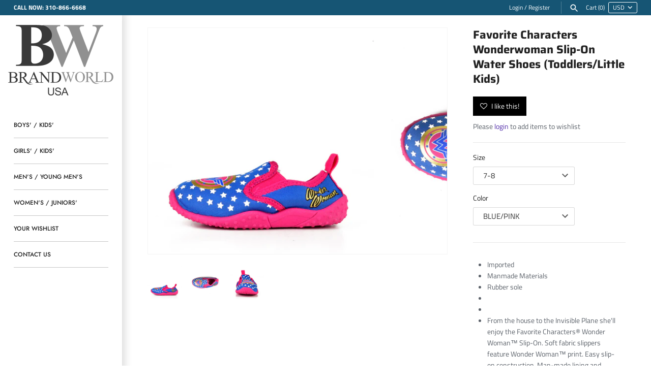

--- FILE ---
content_type: text/html; charset=utf-8
request_url: https://www.cbexclusives.com/products/favorite-characters-wonderwoman-slip-on-water-shoes-toddlers-little-kids
body_size: 18064
content:
<!doctype html>
<html class="no-js" lang="en">
<head>
  <!-- Masonry v3.10.0 -->
  <meta charset="UTF-8">
  <meta http-equiv="X-UA-Compatible" content="IE=edge,chrome=1">
  <meta name="viewport" content="width=device-width, initial-scale=1.0" />
  <meta name="theme-color" content="#ffffff">

  
  <link rel="shortcut icon" href="//www.cbexclusives.com/cdn/shop/files/Website_Logo_Button.png?v=1662158812" type="image/png" />
  

  <title>
    Favorite Characters Wonderwoman Slip-On Water Shoes (Toddlers/Little K &ndash; brandworldusa
  </title>
  
  <meta name="description" content="Imported Manmade Materials Rubber sole From the house to the Invisible Plane she&#39;ll enjoy the Favorite Characters® Wonder Woman™ Slip-On. Soft fabric slippers feature Wonder Woman™ print. Easy slip-on construction. Man-made lining and insole. Flexible, man-made outsole features traction nubs. Imported. Measurements: We" />
  
  <link rel="canonical" href="https://www.brandworldusa.com/products/favorite-characters-wonderwoman-slip-on-water-shoes-toddlers-little-kids" />

      
    <meta property="og:site_name" content="brandworldusa" />
    
        <meta property="og:image" content="http://www.cbexclusives.com/cdn/shop/products/bbc1-wws107-pin-blu-1_1024x1024.jpg?v=1589219631" />
        <meta property="og:description" content="Imported Manmade Materials Rubber sole From the house to the Invisible Plane she&#39;ll enjoy the Favorite Characters® Wonder Woman™ Slip-On...." />
        <meta property="og:title" content="Favorite Characters Wonderwoman Slip-On Water Shoes (Toddlers/Little Kids) - brandworldusa" />
        <meta property="og:type" content="product" />
        <meta property="og:url" content="https://www.brandworldusa.com/products/favorite-characters-wonderwoman-slip-on-water-shoes-toddlers-little-kids" />
    

  <script>window.performance && window.performance.mark && window.performance.mark('shopify.content_for_header.start');</script><meta id="shopify-digital-wallet" name="shopify-digital-wallet" content="/13417087040/digital_wallets/dialog">
<meta name="shopify-checkout-api-token" content="a78b222f0f8cd0fa9ef817856beef72d">
<meta id="in-context-paypal-metadata" data-shop-id="13417087040" data-venmo-supported="true" data-environment="production" data-locale="en_US" data-paypal-v4="true" data-currency="USD">
<link rel="alternate" type="application/json+oembed" href="https://www.brandworldusa.com/products/favorite-characters-wonderwoman-slip-on-water-shoes-toddlers-little-kids.oembed">
<script async="async" src="/checkouts/internal/preloads.js?locale=en-US"></script>
<script id="shopify-features" type="application/json">{"accessToken":"a78b222f0f8cd0fa9ef817856beef72d","betas":["rich-media-storefront-analytics"],"domain":"www.cbexclusives.com","predictiveSearch":true,"shopId":13417087040,"locale":"en"}</script>
<script>var Shopify = Shopify || {};
Shopify.shop = "candbcorp.myshopify.com";
Shopify.locale = "en";
Shopify.currency = {"active":"USD","rate":"1.0"};
Shopify.country = "US";
Shopify.theme = {"name":"Masonry","id":52509704256,"schema_name":"Masonry","schema_version":"3.10.0","theme_store_id":450,"role":"main"};
Shopify.theme.handle = "null";
Shopify.theme.style = {"id":null,"handle":null};
Shopify.cdnHost = "www.cbexclusives.com/cdn";
Shopify.routes = Shopify.routes || {};
Shopify.routes.root = "/";</script>
<script type="module">!function(o){(o.Shopify=o.Shopify||{}).modules=!0}(window);</script>
<script>!function(o){function n(){var o=[];function n(){o.push(Array.prototype.slice.apply(arguments))}return n.q=o,n}var t=o.Shopify=o.Shopify||{};t.loadFeatures=n(),t.autoloadFeatures=n()}(window);</script>
<script id="shop-js-analytics" type="application/json">{"pageType":"product"}</script>
<script defer="defer" async type="module" src="//www.cbexclusives.com/cdn/shopifycloud/shop-js/modules/v2/client.init-shop-cart-sync_BT-GjEfc.en.esm.js"></script>
<script defer="defer" async type="module" src="//www.cbexclusives.com/cdn/shopifycloud/shop-js/modules/v2/chunk.common_D58fp_Oc.esm.js"></script>
<script defer="defer" async type="module" src="//www.cbexclusives.com/cdn/shopifycloud/shop-js/modules/v2/chunk.modal_xMitdFEc.esm.js"></script>
<script type="module">
  await import("//www.cbexclusives.com/cdn/shopifycloud/shop-js/modules/v2/client.init-shop-cart-sync_BT-GjEfc.en.esm.js");
await import("//www.cbexclusives.com/cdn/shopifycloud/shop-js/modules/v2/chunk.common_D58fp_Oc.esm.js");
await import("//www.cbexclusives.com/cdn/shopifycloud/shop-js/modules/v2/chunk.modal_xMitdFEc.esm.js");

  window.Shopify.SignInWithShop?.initShopCartSync?.({"fedCMEnabled":true,"windoidEnabled":true});

</script>
<script id="__st">var __st={"a":13417087040,"offset":-28800,"reqid":"061fbbf9-6490-404a-b9a3-ec97ba1c09de-1769244838","pageurl":"www.cbexclusives.com\/products\/favorite-characters-wonderwoman-slip-on-water-shoes-toddlers-little-kids","u":"f84286989a92","p":"product","rtyp":"product","rid":3706510442560};</script>
<script>window.ShopifyPaypalV4VisibilityTracking = true;</script>
<script id="captcha-bootstrap">!function(){'use strict';const t='contact',e='account',n='new_comment',o=[[t,t],['blogs',n],['comments',n],[t,'customer']],c=[[e,'customer_login'],[e,'guest_login'],[e,'recover_customer_password'],[e,'create_customer']],r=t=>t.map((([t,e])=>`form[action*='/${t}']:not([data-nocaptcha='true']) input[name='form_type'][value='${e}']`)).join(','),a=t=>()=>t?[...document.querySelectorAll(t)].map((t=>t.form)):[];function s(){const t=[...o],e=r(t);return a(e)}const i='password',u='form_key',d=['recaptcha-v3-token','g-recaptcha-response','h-captcha-response',i],f=()=>{try{return window.sessionStorage}catch{return}},m='__shopify_v',_=t=>t.elements[u];function p(t,e,n=!1){try{const o=window.sessionStorage,c=JSON.parse(o.getItem(e)),{data:r}=function(t){const{data:e,action:n}=t;return t[m]||n?{data:e,action:n}:{data:t,action:n}}(c);for(const[e,n]of Object.entries(r))t.elements[e]&&(t.elements[e].value=n);n&&o.removeItem(e)}catch(o){console.error('form repopulation failed',{error:o})}}const l='form_type',E='cptcha';function T(t){t.dataset[E]=!0}const w=window,h=w.document,L='Shopify',v='ce_forms',y='captcha';let A=!1;((t,e)=>{const n=(g='f06e6c50-85a8-45c8-87d0-21a2b65856fe',I='https://cdn.shopify.com/shopifycloud/storefront-forms-hcaptcha/ce_storefront_forms_captcha_hcaptcha.v1.5.2.iife.js',D={infoText:'Protected by hCaptcha',privacyText:'Privacy',termsText:'Terms'},(t,e,n)=>{const o=w[L][v],c=o.bindForm;if(c)return c(t,g,e,D).then(n);var r;o.q.push([[t,g,e,D],n]),r=I,A||(h.body.append(Object.assign(h.createElement('script'),{id:'captcha-provider',async:!0,src:r})),A=!0)});var g,I,D;w[L]=w[L]||{},w[L][v]=w[L][v]||{},w[L][v].q=[],w[L][y]=w[L][y]||{},w[L][y].protect=function(t,e){n(t,void 0,e),T(t)},Object.freeze(w[L][y]),function(t,e,n,w,h,L){const[v,y,A,g]=function(t,e,n){const i=e?o:[],u=t?c:[],d=[...i,...u],f=r(d),m=r(i),_=r(d.filter((([t,e])=>n.includes(e))));return[a(f),a(m),a(_),s()]}(w,h,L),I=t=>{const e=t.target;return e instanceof HTMLFormElement?e:e&&e.form},D=t=>v().includes(t);t.addEventListener('submit',(t=>{const e=I(t);if(!e)return;const n=D(e)&&!e.dataset.hcaptchaBound&&!e.dataset.recaptchaBound,o=_(e),c=g().includes(e)&&(!o||!o.value);(n||c)&&t.preventDefault(),c&&!n&&(function(t){try{if(!f())return;!function(t){const e=f();if(!e)return;const n=_(t);if(!n)return;const o=n.value;o&&e.removeItem(o)}(t);const e=Array.from(Array(32),(()=>Math.random().toString(36)[2])).join('');!function(t,e){_(t)||t.append(Object.assign(document.createElement('input'),{type:'hidden',name:u})),t.elements[u].value=e}(t,e),function(t,e){const n=f();if(!n)return;const o=[...t.querySelectorAll(`input[type='${i}']`)].map((({name:t})=>t)),c=[...d,...o],r={};for(const[a,s]of new FormData(t).entries())c.includes(a)||(r[a]=s);n.setItem(e,JSON.stringify({[m]:1,action:t.action,data:r}))}(t,e)}catch(e){console.error('failed to persist form',e)}}(e),e.submit())}));const S=(t,e)=>{t&&!t.dataset[E]&&(n(t,e.some((e=>e===t))),T(t))};for(const o of['focusin','change'])t.addEventListener(o,(t=>{const e=I(t);D(e)&&S(e,y())}));const B=e.get('form_key'),M=e.get(l),P=B&&M;t.addEventListener('DOMContentLoaded',(()=>{const t=y();if(P)for(const e of t)e.elements[l].value===M&&p(e,B);[...new Set([...A(),...v().filter((t=>'true'===t.dataset.shopifyCaptcha))])].forEach((e=>S(e,t)))}))}(h,new URLSearchParams(w.location.search),n,t,e,['guest_login'])})(!0,!0)}();</script>
<script integrity="sha256-4kQ18oKyAcykRKYeNunJcIwy7WH5gtpwJnB7kiuLZ1E=" data-source-attribution="shopify.loadfeatures" defer="defer" src="//www.cbexclusives.com/cdn/shopifycloud/storefront/assets/storefront/load_feature-a0a9edcb.js" crossorigin="anonymous"></script>
<script data-source-attribution="shopify.dynamic_checkout.dynamic.init">var Shopify=Shopify||{};Shopify.PaymentButton=Shopify.PaymentButton||{isStorefrontPortableWallets:!0,init:function(){window.Shopify.PaymentButton.init=function(){};var t=document.createElement("script");t.src="https://www.cbexclusives.com/cdn/shopifycloud/portable-wallets/latest/portable-wallets.en.js",t.type="module",document.head.appendChild(t)}};
</script>
<script data-source-attribution="shopify.dynamic_checkout.buyer_consent">
  function portableWalletsHideBuyerConsent(e){var t=document.getElementById("shopify-buyer-consent"),n=document.getElementById("shopify-subscription-policy-button");t&&n&&(t.classList.add("hidden"),t.setAttribute("aria-hidden","true"),n.removeEventListener("click",e))}function portableWalletsShowBuyerConsent(e){var t=document.getElementById("shopify-buyer-consent"),n=document.getElementById("shopify-subscription-policy-button");t&&n&&(t.classList.remove("hidden"),t.removeAttribute("aria-hidden"),n.addEventListener("click",e))}window.Shopify?.PaymentButton&&(window.Shopify.PaymentButton.hideBuyerConsent=portableWalletsHideBuyerConsent,window.Shopify.PaymentButton.showBuyerConsent=portableWalletsShowBuyerConsent);
</script>
<script data-source-attribution="shopify.dynamic_checkout.cart.bootstrap">document.addEventListener("DOMContentLoaded",(function(){function t(){return document.querySelector("shopify-accelerated-checkout-cart, shopify-accelerated-checkout")}if(t())Shopify.PaymentButton.init();else{new MutationObserver((function(e,n){t()&&(Shopify.PaymentButton.init(),n.disconnect())})).observe(document.body,{childList:!0,subtree:!0})}}));
</script>
<link id="shopify-accelerated-checkout-styles" rel="stylesheet" media="screen" href="https://www.cbexclusives.com/cdn/shopifycloud/portable-wallets/latest/accelerated-checkout-backwards-compat.css" crossorigin="anonymous">
<style id="shopify-accelerated-checkout-cart">
        #shopify-buyer-consent {
  margin-top: 1em;
  display: inline-block;
  width: 100%;
}

#shopify-buyer-consent.hidden {
  display: none;
}

#shopify-subscription-policy-button {
  background: none;
  border: none;
  padding: 0;
  text-decoration: underline;
  font-size: inherit;
  cursor: pointer;
}

#shopify-subscription-policy-button::before {
  box-shadow: none;
}

      </style>

<script>window.performance && window.performance.mark && window.performance.mark('shopify.content_for_header.end');</script>

  <link href="//www.cbexclusives.com/cdn/shop/t/2/assets/styles.scss.css?v=131180859315049267651762809606" rel="stylesheet" type="text/css" media="all" />

  

  <script src="//www.cbexclusives.com/cdn/shopifycloud/storefront/assets/themes_support/option_selection-b017cd28.js" type="text/javascript"></script>
  <script src="//ajax.googleapis.com/ajax/libs/jquery/1.8/jquery.min.js" type="text/javascript"></script>
  <script>
    document.documentElement.className = ''; //Remove no-js class
    window.theme = window.theme || {};
    theme.jQuery = jQuery;
    theme.money_format = "${{amount}}";
    theme.money_container = 'span.theme-money';
  </script>

<link href="https://monorail-edge.shopifysvc.com" rel="dns-prefetch">
<script>(function(){if ("sendBeacon" in navigator && "performance" in window) {try {var session_token_from_headers = performance.getEntriesByType('navigation')[0].serverTiming.find(x => x.name == '_s').description;} catch {var session_token_from_headers = undefined;}var session_cookie_matches = document.cookie.match(/_shopify_s=([^;]*)/);var session_token_from_cookie = session_cookie_matches && session_cookie_matches.length === 2 ? session_cookie_matches[1] : "";var session_token = session_token_from_headers || session_token_from_cookie || "";function handle_abandonment_event(e) {var entries = performance.getEntries().filter(function(entry) {return /monorail-edge.shopifysvc.com/.test(entry.name);});if (!window.abandonment_tracked && entries.length === 0) {window.abandonment_tracked = true;var currentMs = Date.now();var navigation_start = performance.timing.navigationStart;var payload = {shop_id: 13417087040,url: window.location.href,navigation_start,duration: currentMs - navigation_start,session_token,page_type: "product"};window.navigator.sendBeacon("https://monorail-edge.shopifysvc.com/v1/produce", JSON.stringify({schema_id: "online_store_buyer_site_abandonment/1.1",payload: payload,metadata: {event_created_at_ms: currentMs,event_sent_at_ms: currentMs}}));}}window.addEventListener('pagehide', handle_abandonment_event);}}());</script>
<script id="web-pixels-manager-setup">(function e(e,d,r,n,o){if(void 0===o&&(o={}),!Boolean(null===(a=null===(i=window.Shopify)||void 0===i?void 0:i.analytics)||void 0===a?void 0:a.replayQueue)){var i,a;window.Shopify=window.Shopify||{};var t=window.Shopify;t.analytics=t.analytics||{};var s=t.analytics;s.replayQueue=[],s.publish=function(e,d,r){return s.replayQueue.push([e,d,r]),!0};try{self.performance.mark("wpm:start")}catch(e){}var l=function(){var e={modern:/Edge?\/(1{2}[4-9]|1[2-9]\d|[2-9]\d{2}|\d{4,})\.\d+(\.\d+|)|Firefox\/(1{2}[4-9]|1[2-9]\d|[2-9]\d{2}|\d{4,})\.\d+(\.\d+|)|Chrom(ium|e)\/(9{2}|\d{3,})\.\d+(\.\d+|)|(Maci|X1{2}).+ Version\/(15\.\d+|(1[6-9]|[2-9]\d|\d{3,})\.\d+)([,.]\d+|)( \(\w+\)|)( Mobile\/\w+|) Safari\/|Chrome.+OPR\/(9{2}|\d{3,})\.\d+\.\d+|(CPU[ +]OS|iPhone[ +]OS|CPU[ +]iPhone|CPU IPhone OS|CPU iPad OS)[ +]+(15[._]\d+|(1[6-9]|[2-9]\d|\d{3,})[._]\d+)([._]\d+|)|Android:?[ /-](13[3-9]|1[4-9]\d|[2-9]\d{2}|\d{4,})(\.\d+|)(\.\d+|)|Android.+Firefox\/(13[5-9]|1[4-9]\d|[2-9]\d{2}|\d{4,})\.\d+(\.\d+|)|Android.+Chrom(ium|e)\/(13[3-9]|1[4-9]\d|[2-9]\d{2}|\d{4,})\.\d+(\.\d+|)|SamsungBrowser\/([2-9]\d|\d{3,})\.\d+/,legacy:/Edge?\/(1[6-9]|[2-9]\d|\d{3,})\.\d+(\.\d+|)|Firefox\/(5[4-9]|[6-9]\d|\d{3,})\.\d+(\.\d+|)|Chrom(ium|e)\/(5[1-9]|[6-9]\d|\d{3,})\.\d+(\.\d+|)([\d.]+$|.*Safari\/(?![\d.]+ Edge\/[\d.]+$))|(Maci|X1{2}).+ Version\/(10\.\d+|(1[1-9]|[2-9]\d|\d{3,})\.\d+)([,.]\d+|)( \(\w+\)|)( Mobile\/\w+|) Safari\/|Chrome.+OPR\/(3[89]|[4-9]\d|\d{3,})\.\d+\.\d+|(CPU[ +]OS|iPhone[ +]OS|CPU[ +]iPhone|CPU IPhone OS|CPU iPad OS)[ +]+(10[._]\d+|(1[1-9]|[2-9]\d|\d{3,})[._]\d+)([._]\d+|)|Android:?[ /-](13[3-9]|1[4-9]\d|[2-9]\d{2}|\d{4,})(\.\d+|)(\.\d+|)|Mobile Safari.+OPR\/([89]\d|\d{3,})\.\d+\.\d+|Android.+Firefox\/(13[5-9]|1[4-9]\d|[2-9]\d{2}|\d{4,})\.\d+(\.\d+|)|Android.+Chrom(ium|e)\/(13[3-9]|1[4-9]\d|[2-9]\d{2}|\d{4,})\.\d+(\.\d+|)|Android.+(UC? ?Browser|UCWEB|U3)[ /]?(15\.([5-9]|\d{2,})|(1[6-9]|[2-9]\d|\d{3,})\.\d+)\.\d+|SamsungBrowser\/(5\.\d+|([6-9]|\d{2,})\.\d+)|Android.+MQ{2}Browser\/(14(\.(9|\d{2,})|)|(1[5-9]|[2-9]\d|\d{3,})(\.\d+|))(\.\d+|)|K[Aa][Ii]OS\/(3\.\d+|([4-9]|\d{2,})\.\d+)(\.\d+|)/},d=e.modern,r=e.legacy,n=navigator.userAgent;return n.match(d)?"modern":n.match(r)?"legacy":"unknown"}(),u="modern"===l?"modern":"legacy",c=(null!=n?n:{modern:"",legacy:""})[u],f=function(e){return[e.baseUrl,"/wpm","/b",e.hashVersion,"modern"===e.buildTarget?"m":"l",".js"].join("")}({baseUrl:d,hashVersion:r,buildTarget:u}),m=function(e){var d=e.version,r=e.bundleTarget,n=e.surface,o=e.pageUrl,i=e.monorailEndpoint;return{emit:function(e){var a=e.status,t=e.errorMsg,s=(new Date).getTime(),l=JSON.stringify({metadata:{event_sent_at_ms:s},events:[{schema_id:"web_pixels_manager_load/3.1",payload:{version:d,bundle_target:r,page_url:o,status:a,surface:n,error_msg:t},metadata:{event_created_at_ms:s}}]});if(!i)return console&&console.warn&&console.warn("[Web Pixels Manager] No Monorail endpoint provided, skipping logging."),!1;try{return self.navigator.sendBeacon.bind(self.navigator)(i,l)}catch(e){}var u=new XMLHttpRequest;try{return u.open("POST",i,!0),u.setRequestHeader("Content-Type","text/plain"),u.send(l),!0}catch(e){return console&&console.warn&&console.warn("[Web Pixels Manager] Got an unhandled error while logging to Monorail."),!1}}}}({version:r,bundleTarget:l,surface:e.surface,pageUrl:self.location.href,monorailEndpoint:e.monorailEndpoint});try{o.browserTarget=l,function(e){var d=e.src,r=e.async,n=void 0===r||r,o=e.onload,i=e.onerror,a=e.sri,t=e.scriptDataAttributes,s=void 0===t?{}:t,l=document.createElement("script"),u=document.querySelector("head"),c=document.querySelector("body");if(l.async=n,l.src=d,a&&(l.integrity=a,l.crossOrigin="anonymous"),s)for(var f in s)if(Object.prototype.hasOwnProperty.call(s,f))try{l.dataset[f]=s[f]}catch(e){}if(o&&l.addEventListener("load",o),i&&l.addEventListener("error",i),u)u.appendChild(l);else{if(!c)throw new Error("Did not find a head or body element to append the script");c.appendChild(l)}}({src:f,async:!0,onload:function(){if(!function(){var e,d;return Boolean(null===(d=null===(e=window.Shopify)||void 0===e?void 0:e.analytics)||void 0===d?void 0:d.initialized)}()){var d=window.webPixelsManager.init(e)||void 0;if(d){var r=window.Shopify.analytics;r.replayQueue.forEach((function(e){var r=e[0],n=e[1],o=e[2];d.publishCustomEvent(r,n,o)})),r.replayQueue=[],r.publish=d.publishCustomEvent,r.visitor=d.visitor,r.initialized=!0}}},onerror:function(){return m.emit({status:"failed",errorMsg:"".concat(f," has failed to load")})},sri:function(e){var d=/^sha384-[A-Za-z0-9+/=]+$/;return"string"==typeof e&&d.test(e)}(c)?c:"",scriptDataAttributes:o}),m.emit({status:"loading"})}catch(e){m.emit({status:"failed",errorMsg:(null==e?void 0:e.message)||"Unknown error"})}}})({shopId: 13417087040,storefrontBaseUrl: "https://www.brandworldusa.com",extensionsBaseUrl: "https://extensions.shopifycdn.com/cdn/shopifycloud/web-pixels-manager",monorailEndpoint: "https://monorail-edge.shopifysvc.com/unstable/produce_batch",surface: "storefront-renderer",enabledBetaFlags: ["2dca8a86"],webPixelsConfigList: [{"id":"shopify-app-pixel","configuration":"{}","eventPayloadVersion":"v1","runtimeContext":"STRICT","scriptVersion":"0450","apiClientId":"shopify-pixel","type":"APP","privacyPurposes":["ANALYTICS","MARKETING"]},{"id":"shopify-custom-pixel","eventPayloadVersion":"v1","runtimeContext":"LAX","scriptVersion":"0450","apiClientId":"shopify-pixel","type":"CUSTOM","privacyPurposes":["ANALYTICS","MARKETING"]}],isMerchantRequest: false,initData: {"shop":{"name":"brandworldusa","paymentSettings":{"currencyCode":"USD"},"myshopifyDomain":"candbcorp.myshopify.com","countryCode":"US","storefrontUrl":"https:\/\/www.brandworldusa.com"},"customer":null,"cart":null,"checkout":null,"productVariants":[{"price":{"amount":15.99,"currencyCode":"USD"},"product":{"title":"Favorite Characters Wonderwoman Slip-On Water Shoes (Toddlers\/Little Kids)","vendor":"0","id":"3706510442560","untranslatedTitle":"Favorite Characters Wonderwoman Slip-On Water Shoes (Toddlers\/Little Kids)","url":"\/products\/favorite-characters-wonderwoman-slip-on-water-shoes-toddlers-little-kids","type":"SHOES"},"id":"28642333786176","image":{"src":"\/\/www.cbexclusives.com\/cdn\/shop\/products\/bbc1-wws107-pin-blu-1.jpg?v=1589219631"},"sku":"BBC1-WWS107-BLU-PIN-7-8","title":"7-8 \/ BLUE\/PINK","untranslatedTitle":"7-8 \/ BLUE\/PINK"},{"price":{"amount":15.99,"currencyCode":"USD"},"product":{"title":"Favorite Characters Wonderwoman Slip-On Water Shoes (Toddlers\/Little Kids)","vendor":"0","id":"3706510442560","untranslatedTitle":"Favorite Characters Wonderwoman Slip-On Water Shoes (Toddlers\/Little Kids)","url":"\/products\/favorite-characters-wonderwoman-slip-on-water-shoes-toddlers-little-kids","type":"SHOES"},"id":"28642333818944","image":{"src":"\/\/www.cbexclusives.com\/cdn\/shop\/products\/bbc1-wws107-pin-blu-1.jpg?v=1589219631"},"sku":"BBC1-WWS107-BLU-PIN-9-10","title":"9-10 \/ BLUE\/PINK","untranslatedTitle":"9-10 \/ BLUE\/PINK"},{"price":{"amount":15.99,"currencyCode":"USD"},"product":{"title":"Favorite Characters Wonderwoman Slip-On Water Shoes (Toddlers\/Little Kids)","vendor":"0","id":"3706510442560","untranslatedTitle":"Favorite Characters Wonderwoman Slip-On Water Shoes (Toddlers\/Little Kids)","url":"\/products\/favorite-characters-wonderwoman-slip-on-water-shoes-toddlers-little-kids","type":"SHOES"},"id":"28642333851712","image":{"src":"\/\/www.cbexclusives.com\/cdn\/shop\/products\/bbc1-wws107-pin-blu-1.jpg?v=1589219631"},"sku":"BBC1-WWS107-BLU-PIN-11-12","title":"11-12 \/ BLUE\/PINK","untranslatedTitle":"11-12 \/ BLUE\/PINK"}],"purchasingCompany":null},},"https://www.cbexclusives.com/cdn","fcfee988w5aeb613cpc8e4bc33m6693e112",{"modern":"","legacy":""},{"shopId":"13417087040","storefrontBaseUrl":"https:\/\/www.brandworldusa.com","extensionBaseUrl":"https:\/\/extensions.shopifycdn.com\/cdn\/shopifycloud\/web-pixels-manager","surface":"storefront-renderer","enabledBetaFlags":"[\"2dca8a86\"]","isMerchantRequest":"false","hashVersion":"fcfee988w5aeb613cpc8e4bc33m6693e112","publish":"custom","events":"[[\"page_viewed\",{}],[\"product_viewed\",{\"productVariant\":{\"price\":{\"amount\":15.99,\"currencyCode\":\"USD\"},\"product\":{\"title\":\"Favorite Characters Wonderwoman Slip-On Water Shoes (Toddlers\/Little Kids)\",\"vendor\":\"0\",\"id\":\"3706510442560\",\"untranslatedTitle\":\"Favorite Characters Wonderwoman Slip-On Water Shoes (Toddlers\/Little Kids)\",\"url\":\"\/products\/favorite-characters-wonderwoman-slip-on-water-shoes-toddlers-little-kids\",\"type\":\"SHOES\"},\"id\":\"28642333786176\",\"image\":{\"src\":\"\/\/www.cbexclusives.com\/cdn\/shop\/products\/bbc1-wws107-pin-blu-1.jpg?v=1589219631\"},\"sku\":\"BBC1-WWS107-BLU-PIN-7-8\",\"title\":\"7-8 \/ BLUE\/PINK\",\"untranslatedTitle\":\"7-8 \/ BLUE\/PINK\"}}]]"});</script><script>
  window.ShopifyAnalytics = window.ShopifyAnalytics || {};
  window.ShopifyAnalytics.meta = window.ShopifyAnalytics.meta || {};
  window.ShopifyAnalytics.meta.currency = 'USD';
  var meta = {"product":{"id":3706510442560,"gid":"gid:\/\/shopify\/Product\/3706510442560","vendor":"0","type":"SHOES","handle":"favorite-characters-wonderwoman-slip-on-water-shoes-toddlers-little-kids","variants":[{"id":28642333786176,"price":1599,"name":"Favorite Characters Wonderwoman Slip-On Water Shoes (Toddlers\/Little Kids) - 7-8 \/ BLUE\/PINK","public_title":"7-8 \/ BLUE\/PINK","sku":"BBC1-WWS107-BLU-PIN-7-8"},{"id":28642333818944,"price":1599,"name":"Favorite Characters Wonderwoman Slip-On Water Shoes (Toddlers\/Little Kids) - 9-10 \/ BLUE\/PINK","public_title":"9-10 \/ BLUE\/PINK","sku":"BBC1-WWS107-BLU-PIN-9-10"},{"id":28642333851712,"price":1599,"name":"Favorite Characters Wonderwoman Slip-On Water Shoes (Toddlers\/Little Kids) - 11-12 \/ BLUE\/PINK","public_title":"11-12 \/ BLUE\/PINK","sku":"BBC1-WWS107-BLU-PIN-11-12"}],"remote":false},"page":{"pageType":"product","resourceType":"product","resourceId":3706510442560,"requestId":"061fbbf9-6490-404a-b9a3-ec97ba1c09de-1769244838"}};
  for (var attr in meta) {
    window.ShopifyAnalytics.meta[attr] = meta[attr];
  }
</script>
<script class="analytics">
  (function () {
    var customDocumentWrite = function(content) {
      var jquery = null;

      if (window.jQuery) {
        jquery = window.jQuery;
      } else if (window.Checkout && window.Checkout.$) {
        jquery = window.Checkout.$;
      }

      if (jquery) {
        jquery('body').append(content);
      }
    };

    var hasLoggedConversion = function(token) {
      if (token) {
        return document.cookie.indexOf('loggedConversion=' + token) !== -1;
      }
      return false;
    }

    var setCookieIfConversion = function(token) {
      if (token) {
        var twoMonthsFromNow = new Date(Date.now());
        twoMonthsFromNow.setMonth(twoMonthsFromNow.getMonth() + 2);

        document.cookie = 'loggedConversion=' + token + '; expires=' + twoMonthsFromNow;
      }
    }

    var trekkie = window.ShopifyAnalytics.lib = window.trekkie = window.trekkie || [];
    if (trekkie.integrations) {
      return;
    }
    trekkie.methods = [
      'identify',
      'page',
      'ready',
      'track',
      'trackForm',
      'trackLink'
    ];
    trekkie.factory = function(method) {
      return function() {
        var args = Array.prototype.slice.call(arguments);
        args.unshift(method);
        trekkie.push(args);
        return trekkie;
      };
    };
    for (var i = 0; i < trekkie.methods.length; i++) {
      var key = trekkie.methods[i];
      trekkie[key] = trekkie.factory(key);
    }
    trekkie.load = function(config) {
      trekkie.config = config || {};
      trekkie.config.initialDocumentCookie = document.cookie;
      var first = document.getElementsByTagName('script')[0];
      var script = document.createElement('script');
      script.type = 'text/javascript';
      script.onerror = function(e) {
        var scriptFallback = document.createElement('script');
        scriptFallback.type = 'text/javascript';
        scriptFallback.onerror = function(error) {
                var Monorail = {
      produce: function produce(monorailDomain, schemaId, payload) {
        var currentMs = new Date().getTime();
        var event = {
          schema_id: schemaId,
          payload: payload,
          metadata: {
            event_created_at_ms: currentMs,
            event_sent_at_ms: currentMs
          }
        };
        return Monorail.sendRequest("https://" + monorailDomain + "/v1/produce", JSON.stringify(event));
      },
      sendRequest: function sendRequest(endpointUrl, payload) {
        // Try the sendBeacon API
        if (window && window.navigator && typeof window.navigator.sendBeacon === 'function' && typeof window.Blob === 'function' && !Monorail.isIos12()) {
          var blobData = new window.Blob([payload], {
            type: 'text/plain'
          });

          if (window.navigator.sendBeacon(endpointUrl, blobData)) {
            return true;
          } // sendBeacon was not successful

        } // XHR beacon

        var xhr = new XMLHttpRequest();

        try {
          xhr.open('POST', endpointUrl);
          xhr.setRequestHeader('Content-Type', 'text/plain');
          xhr.send(payload);
        } catch (e) {
          console.log(e);
        }

        return false;
      },
      isIos12: function isIos12() {
        return window.navigator.userAgent.lastIndexOf('iPhone; CPU iPhone OS 12_') !== -1 || window.navigator.userAgent.lastIndexOf('iPad; CPU OS 12_') !== -1;
      }
    };
    Monorail.produce('monorail-edge.shopifysvc.com',
      'trekkie_storefront_load_errors/1.1',
      {shop_id: 13417087040,
      theme_id: 52509704256,
      app_name: "storefront",
      context_url: window.location.href,
      source_url: "//www.cbexclusives.com/cdn/s/trekkie.storefront.8d95595f799fbf7e1d32231b9a28fd43b70c67d3.min.js"});

        };
        scriptFallback.async = true;
        scriptFallback.src = '//www.cbexclusives.com/cdn/s/trekkie.storefront.8d95595f799fbf7e1d32231b9a28fd43b70c67d3.min.js';
        first.parentNode.insertBefore(scriptFallback, first);
      };
      script.async = true;
      script.src = '//www.cbexclusives.com/cdn/s/trekkie.storefront.8d95595f799fbf7e1d32231b9a28fd43b70c67d3.min.js';
      first.parentNode.insertBefore(script, first);
    };
    trekkie.load(
      {"Trekkie":{"appName":"storefront","development":false,"defaultAttributes":{"shopId":13417087040,"isMerchantRequest":null,"themeId":52509704256,"themeCityHash":"10826452881687894718","contentLanguage":"en","currency":"USD","eventMetadataId":"25ca93f5-0fb1-4d00-b398-bec4ac101558"},"isServerSideCookieWritingEnabled":true,"monorailRegion":"shop_domain","enabledBetaFlags":["65f19447"]},"Session Attribution":{},"S2S":{"facebookCapiEnabled":false,"source":"trekkie-storefront-renderer","apiClientId":580111}}
    );

    var loaded = false;
    trekkie.ready(function() {
      if (loaded) return;
      loaded = true;

      window.ShopifyAnalytics.lib = window.trekkie;

      var originalDocumentWrite = document.write;
      document.write = customDocumentWrite;
      try { window.ShopifyAnalytics.merchantGoogleAnalytics.call(this); } catch(error) {};
      document.write = originalDocumentWrite;

      window.ShopifyAnalytics.lib.page(null,{"pageType":"product","resourceType":"product","resourceId":3706510442560,"requestId":"061fbbf9-6490-404a-b9a3-ec97ba1c09de-1769244838","shopifyEmitted":true});

      var match = window.location.pathname.match(/checkouts\/(.+)\/(thank_you|post_purchase)/)
      var token = match? match[1]: undefined;
      if (!hasLoggedConversion(token)) {
        setCookieIfConversion(token);
        window.ShopifyAnalytics.lib.track("Viewed Product",{"currency":"USD","variantId":28642333786176,"productId":3706510442560,"productGid":"gid:\/\/shopify\/Product\/3706510442560","name":"Favorite Characters Wonderwoman Slip-On Water Shoes (Toddlers\/Little Kids) - 7-8 \/ BLUE\/PINK","price":"15.99","sku":"BBC1-WWS107-BLU-PIN-7-8","brand":"0","variant":"7-8 \/ BLUE\/PINK","category":"SHOES","nonInteraction":true,"remote":false},undefined,undefined,{"shopifyEmitted":true});
      window.ShopifyAnalytics.lib.track("monorail:\/\/trekkie_storefront_viewed_product\/1.1",{"currency":"USD","variantId":28642333786176,"productId":3706510442560,"productGid":"gid:\/\/shopify\/Product\/3706510442560","name":"Favorite Characters Wonderwoman Slip-On Water Shoes (Toddlers\/Little Kids) - 7-8 \/ BLUE\/PINK","price":"15.99","sku":"BBC1-WWS107-BLU-PIN-7-8","brand":"0","variant":"7-8 \/ BLUE\/PINK","category":"SHOES","nonInteraction":true,"remote":false,"referer":"https:\/\/www.cbexclusives.com\/products\/favorite-characters-wonderwoman-slip-on-water-shoes-toddlers-little-kids"});
      }
    });


        var eventsListenerScript = document.createElement('script');
        eventsListenerScript.async = true;
        eventsListenerScript.src = "//www.cbexclusives.com/cdn/shopifycloud/storefront/assets/shop_events_listener-3da45d37.js";
        document.getElementsByTagName('head')[0].appendChild(eventsListenerScript);

})();</script>
<script
  defer
  src="https://www.cbexclusives.com/cdn/shopifycloud/perf-kit/shopify-perf-kit-3.0.4.min.js"
  data-application="storefront-renderer"
  data-shop-id="13417087040"
  data-render-region="gcp-us-east1"
  data-page-type="product"
  data-theme-instance-id="52509704256"
  data-theme-name="Masonry"
  data-theme-version="3.10.0"
  data-monorail-region="shop_domain"
  data-resource-timing-sampling-rate="10"
  data-shs="true"
  data-shs-beacon="true"
  data-shs-export-with-fetch="true"
  data-shs-logs-sample-rate="1"
  data-shs-beacon-endpoint="https://www.cbexclusives.com/api/collect"
></script>
</head>

<body class="template-product">

  

  <div class="bodywrap cf">

    <div id="shopify-section-header" class="shopify-section">

<style>
  
  .mainnav .featured-link,
  .mainnav .featured-link:hover,
  .nav-outside-expanded-mode .mainnav .tier2 .featured-link,
  .nav-outside-expanded-mode .mainnav .tier2 .featured-link:hover {
    color: #dd6666;
  }
  

  
</style>
<div data-section-type="header-section">

  <div class="page-header cf page-header--full-width">
    <div class="page-header__inner">
      <a class="nav-toggle" href="#"><svg fill="#000000" height="24" viewBox="0 0 24 24" width="24" xmlns="http://www.w3.org/2000/svg">
    <path d="M0 0h24v24H0z" fill="none"/>
    <path d="M3 18h18v-2H3v2zm0-5h18v-2H3v2zm0-7v2h18V6H3z"/>
</svg></a>

      <div class="shoplogo ">
        <a href="/" title="brandworldusa">
          
          <span class="logoimg"><img src="//www.cbexclusives.com/cdn/shop/files/BRAND_WORLD_LOGOTYPE1_480x.png?v=1762809593" alt="brandworldusa" /></span>
          
        </a>
      </div>

      
      <span class="store-message store-message--upper">
        
        CALL NOW:  310-866-6668
        
      </span>
      

      
      <span class="account-links">
        
        <a href="/account/login" id="customer_login_link">Login</a> /
        <a href="/account/register" id="customer_register_link">Register</a>
        
      </span>
      

      <span class="search-and-cart">
        <a class="search desktop-only" href="/search"><svg fill="#000000" height="24" viewBox="0 0 24 24" width="24" xmlns="http://www.w3.org/2000/svg">
  <title>Search</title>
  <path d="M15.5 14h-.79l-.28-.27C15.41 12.59 16 11.11 16 9.5 16 5.91 13.09 3 9.5 3S3 5.91 3 9.5 5.91 16 9.5 16c1.61 0 3.09-.59 4.23-1.57l.27.28v.79l5 4.99L20.49 19l-4.99-5zm-6 0C7.01 14 5 11.99 5 9.5S7.01 5 9.5 5 14 7.01 14 9.5 11.99 14 9.5 14z"/>
  <path d="M0 0h24v24H0z" fill="none"/>
</svg></a>

        <span class="cartsummary">
          <span class="cartsummary__inner">
            <a href="/cart">
              <span class="title">Cart</span>
              <span class="numitems">(0)</span>
            </a>

            <span class="desktop-only">
              
<select name="currencies" aria-label="Choose a currency">
  
  
  <option value="USD" selected="selected">USD</option>
  
  
  <option value="INR">INR</option>
  
  
  
  <option value="GBP">GBP</option>
  
  
  
  <option value="CAD">CAD</option>
  
  
  
  
  
  <option value="AUD">AUD</option>
  
  
  
  <option value="EUR">EUR</option>
  
  
  
  <option value="JPY">JPY</option>
  
  
</select>


            </span>
          </span>
        </span>
      </span>
    </div>

    <div class="quick-search">
      <div class="row">
        <div class="quick-search__input-row">
          <form class="quick-search__form" name="search" action="/search">
            <button type="submit" class="button plain quick-search__submit"><svg fill="#000000" height="24" viewBox="0 0 24 24" width="24" xmlns="http://www.w3.org/2000/svg">
  <title>Search</title>
  <path d="M15.5 14h-.79l-.28-.27C15.41 12.59 16 11.11 16 9.5 16 5.91 13.09 3 9.5 3S3 5.91 3 9.5 5.91 16 9.5 16c1.61 0 3.09-.59 4.23-1.57l.27.28v.79l5 4.99L20.49 19l-4.99-5zm-6 0C7.01 14 5 11.99 5 9.5S7.01 5 9.5 5 14 7.01 14 9.5 11.99 14 9.5 14z"/>
  <path d="M0 0h24v24H0z" fill="none"/>
</svg></button>
            <input class="quick-search__input" type="text" name="q" placeholder="Start typing..." value="" autocomplete="off" />
            <input type="hidden" name="type" value="product" />
            <a class="quick-search__close" href="#"><svg fill="#000000" height="24" viewBox="0 0 24 24" width="24" xmlns="http://www.w3.org/2000/svg">
  <title>Close</title>
  <path d="M19 6.41L17.59 5 12 10.59 6.41 5 5 6.41 10.59 12 5 17.59 6.41 19 12 13.41 17.59 19 19 17.59 13.41 12z"/>
  <path d="M0 0h24v24H0z" fill="none"/>
</svg></a>
          </form>
        </div>
        <div class="quick-search__results">
          <div class="quick-search__loader"><div class="lds-ellipsis"><div></div><div></div><div></div><div></div></div></div>
          <div class="quick-search__results-items"></div>
        </div>
      </div>
    </div>

    
    <span class="store-message store-message--lower">
      
      CALL NOW:  310-866-6668
      
    </span>
    
  </div>

  <div id="navbar" class="nav-style-in navbar--with-shadow" data-section-type="sidebar-section">
    <div id="navpanel">
      <div class="shoplogo ">
        <a href="/" title="brandworldusa">
          
          <span class="logoimg"><img src="//www.cbexclusives.com/cdn/shop/files/BRAND_WORLD_LOGOTYPE1_480x.png?v=1762809593" alt="brandworldusa" /></span>
          
        </a>
      </div>

      <div class="mobile-only search-box">
        <form name="search" action="/search">
          <input type="hidden" name="type" value="product" />
          <input type="text" name="q" placeholder="Search" value="" />
          <button type="submit" class="plain"><svg fill="#000000" height="24" viewBox="0 0 24 24" width="24" xmlns="http://www.w3.org/2000/svg">
  <title>Search</title>
  <path d="M15.5 14h-.79l-.28-.27C15.41 12.59 16 11.11 16 9.5 16 5.91 13.09 3 9.5 3S3 5.91 3 9.5 5.91 16 9.5 16c1.61 0 3.09-.59 4.23-1.57l.27.28v.79l5 4.99L20.49 19l-4.99-5zm-6 0C7.01 14 5 11.99 5 9.5S7.01 5 9.5 5 14 7.01 14 9.5 11.99 14 9.5 14z"/>
  <path d="M0 0h24v24H0z" fill="none"/>
</svg></button>
        </form>
      </div>

      
      <div class="mainnav mainnav--with-dividers">
        <div class="tier1" role="navigation" aria-label="Navigation">
          <a class="back" href="#" aria-controls="current-submenu" aria-label="Return to previous menu" tabindex="-1"><svg fill="#000000" height="24" viewBox="0 0 24 24" width="24" xmlns="http://www.w3.org/2000/svg">
  <title>Left</title>
  <path d="M15.41 16.09l-4.58-4.59 4.58-4.59L14 5.5l-6 6 6 6z"/><path d="M0-.5h24v24H0z" fill="none"/>
</svg></a>
          <ul>
            
            <li class=""><a class="tier1title" href="/collections/top-picks-for-kids/boys" aria-haspopup="true">Boys' / Kids'</a>

              
              <div class="tier2">
                <div><div class="tier-title">Boys' / Kids'</div></div>
                <ul>
                  
                  <li class=""><a href="/collections/boys-sleepwear"   >Boys' Sleepwear</a>

                    
                  </li>
                  
                  <li class=""><a href="/collections/school/BOYS"   >School Time</a>

                    
                  </li>
                  
                  <li class=""><a href="/collections/footwear/BOYS"   >Footwear</a>

                    
                  </li>
                  
                </ul>
              </div>
              
            </li>
            
            <li class=""><a class="tier1title" href="/collections/top-picks-for-kids/girls" aria-haspopup="true">Girls' / Kids'</a>

              
              <div class="tier2">
                <div><div class="tier-title">Girls' / Kids'</div></div>
                <ul>
                  
                  <li class=""><a href="/collections/girls-sleepwear/GIRLS"   >Girls' Sleepwear</a>

                    
                  </li>
                  
                  <li class=""><a href="/collections/school/GIRLS"   >School Time</a>

                    
                  </li>
                  
                  <li class=""><a href="/collections/footwear/GIRLS"   >Footwear</a>

                    
                  </li>
                  
                </ul>
              </div>
              
            </li>
            
            <li class=""><a class="tier1title" href="/collections/top-picks-for-men" aria-haspopup="true">Men's / Young Men's</a>

              
              <div class="tier2">
                <div><div class="tier-title">Men's / Young Men's</div></div>
                <ul>
                  
                  <li class=""><a href="/collections/mens-tops/MEN"   >Tops</a>

                    
                  </li>
                  
                  <li class=""><a href="/collections/mens-pants/MEN"   >Pants</a>

                    
                  </li>
                  
                  <li class=""><a href="/collections/footwear/MEN"   >Men's Footwear</a>

                    
                  </li>
                  
                  <li class=""><a href="/collections/accessories/MEN"   >Bags & Accessories</a>

                    
                  </li>
                  
                  <li class=""><a href="/collections/sports-fitness/MEN"   >Sports & Fitness</a>

                    
                  </li>
                  
                </ul>
              </div>
              
            </li>
            
            <li class=""><a class="tier1title" href="/collections/top-picks-for-women" aria-haspopup="true">Women's / Juniors'</a>

              
              <div class="tier2">
                <div><div class="tier-title">Women's / Juniors'</div></div>
                <ul>
                  
                  <li class=""><a href="/collections/womens-tops/WOMEN"   >Tops</a>

                    
                  </li>
                  
                  <li class=""><a href="/collections/womens-sleepwear"   >Women's Sleepwear</a>

                    
                  </li>
                  
                  <li class=""><a href="/collections/footwear/WOMEN"   >Women's Footwear</a>

                    
                  </li>
                  
                  <li class=""><a href="/collections/accessories/WOMEN"   >Bags & Accessories</a>

                    
                  </li>
                  
                  <li class=""><a href="/collections/sports-fitness/WOMEN"   >Sports & Fitness</a>

                    
                  </li>
                  
                </ul>
              </div>
              
            </li>
            
            <li class=""><a class="tier1title" href="/pages/wish-list" >Your Wishlist</a>

              
            </li>
            
            <li class=""><a class="tier1title" href="/pages/contact-us" >Contact Us</a>

              
            </li>
            
          </ul>

          

          
          <div class="account-links">
            
            <a href="/account/login" id="customer_login_link">Login</a> /
            <a href="/account/register" id="customer_register_link">Register</a>
            
          </div>
          

          
          <div class="mobile-only currency-switcher">
            
<select name="currencies" aria-label="Choose a currency">
  
  
  <option value="USD" selected="selected">USD</option>
  
  
  <option value="INR">INR</option>
  
  
  
  <option value="GBP">GBP</option>
  
  
  
  <option value="CAD">CAD</option>
  
  
  
  
  
  <option value="AUD">AUD</option>
  
  
  
  <option value="EUR">EUR</option>
  
  
  
  <option value="JPY">JPY</option>
  
  
</select>


          </div>
          
        </div>

      </div>
    </div>
  </div>

  <a class="quick-search-close-mask" href="#"></a>
</div>




</div>

    <div id="content">
      

<div id="shopify-section-product-template" class="shopify-section">
<div itemscope itemtype="http://schema.org/Product" data-section-type="product-template">
  <meta itemprop="url" content="https://www.brandworldusa.com/products/favorite-characters-wonderwoman-slip-on-water-shoes-toddlers-little-kids" />
  <meta itemprop="image" content="http://www.cbexclusives.com/cdn/shop/products/bbc1-wws107-pin-blu-1_grande.jpg?v=1589219631" />

  
  <div id="crumbregion" class="">
    
    <div class="crumbs desktop-only">
      
    </div>
  </div>
  

  <style type="text/css">
  @media (min-width: 768px) {
    
      .product-gallery__image-1 {
          width: calc((100vh - 275px) * 1.0);
      }
    
      .product-gallery__image-2 {
          width: calc((100vh - 275px) * 1.0);
      }
    
      .product-gallery__image-3 {
          width: calc((100vh - 275px) * 1.0);
      }
    
  }
  
    .gallery-thumbs__image-1 .rimage-outer-wrapper {
      width: 68px;
    }
  
    .gallery-thumbs__image-2 .rimage-outer-wrapper {
      width: 68px;
    }
  
    .gallery-thumbs__image-3 .rimage-outer-wrapper {
      width: 68px;
    }
  
  </style>

  <div class="product-container cf">
    <div class="product-gallery ">
      <div class="swiper-container gallery-top">
        <div class="swiper-wrapper">
          
          <div class="swiper-slide" data-featured="true">
            <a class="product-gallery__image product-gallery__image-1" href="//www.cbexclusives.com/cdn/shop/products/bbc1-wws107-pin-blu-1_2048x.jpg?v=1589219631" title="Favorite Characters Wonderwoman Slip-On Water Shoes (Toddlers/Little Kids)" data-full-size-src="//www.cbexclusives.com/cdn/shop/products/bbc1-wws107-pin-blu-1.jpg?v=1589219631">
              <div class="rimage-outer-wrapper" style="max-width: 1080px">
  <div class="rimage-wrapper lazyload--placeholder" style="padding-top:100.0%">
    
    
    <img class="rimage__image lazyload fade-in "
      data-src="//www.cbexclusives.com/cdn/shop/products/bbc1-wws107-pin-blu-1_{width}x.jpg?v=1589219631"
      data-widths="[180, 220, 300, 360, 460, 540, 720, 900, 1080, 1296, 1512, 1728, 2048]"
      data-aspectratio="1.0"
      data-sizes="auto"
      alt="Favorite Characters Wonderwoman Slip-On Water Shoes (Toddlers/Little Kids)"
      >

    <noscript>
      
      <img src="//www.cbexclusives.com/cdn/shop/products/bbc1-wws107-pin-blu-1_1024x1024.jpg?v=1589219631" alt="Favorite Characters Wonderwoman Slip-On Water Shoes (Toddlers/Little Kids)" class="rimage__image">
    </noscript>
  </div>
</div>


            </a>
          </div>
          
          <div class="swiper-slide" >
            <a class="product-gallery__image product-gallery__image-2" href="//www.cbexclusives.com/cdn/shop/products/bbc1-wws107-pin-blu-2_2048x.jpg?v=1589219628" title="Favorite Characters Wonderwoman Slip-On Water Shoes (Toddlers/Little Kids)" data-full-size-src="//www.cbexclusives.com/cdn/shop/products/bbc1-wws107-pin-blu-2.jpg?v=1589219628">
              <div class="rimage-outer-wrapper" style="max-width: 1080px">
  <div class="rimage-wrapper lazyload--placeholder" style="padding-top:100.0%">
    
    
    <img class="rimage__image lazyload fade-in "
      data-src="//www.cbexclusives.com/cdn/shop/products/bbc1-wws107-pin-blu-2_{width}x.jpg?v=1589219628"
      data-widths="[180, 220, 300, 360, 460, 540, 720, 900, 1080, 1296, 1512, 1728, 2048]"
      data-aspectratio="1.0"
      data-sizes="auto"
      alt="Favorite Characters Wonderwoman Slip-On Water Shoes (Toddlers/Little Kids)"
      >

    <noscript>
      
      <img src="//www.cbexclusives.com/cdn/shop/products/bbc1-wws107-pin-blu-2_1024x1024.jpg?v=1589219628" alt="Favorite Characters Wonderwoman Slip-On Water Shoes (Toddlers/Little Kids)" class="rimage__image">
    </noscript>
  </div>
</div>


            </a>
          </div>
          
          <div class="swiper-slide" >
            <a class="product-gallery__image product-gallery__image-3" href="//www.cbexclusives.com/cdn/shop/products/bbc1-wws107-pin-blu-3_2048x.jpg?v=1589219633" title="Favorite Characters Wonderwoman Slip-On Water Shoes (Toddlers/Little Kids)" data-full-size-src="//www.cbexclusives.com/cdn/shop/products/bbc1-wws107-pin-blu-3.jpg?v=1589219633">
              <div class="rimage-outer-wrapper" style="max-width: 1080px">
  <div class="rimage-wrapper lazyload--placeholder" style="padding-top:100.0%">
    
    
    <img class="rimage__image lazyload fade-in "
      data-src="//www.cbexclusives.com/cdn/shop/products/bbc1-wws107-pin-blu-3_{width}x.jpg?v=1589219633"
      data-widths="[180, 220, 300, 360, 460, 540, 720, 900, 1080, 1296, 1512, 1728, 2048]"
      data-aspectratio="1.0"
      data-sizes="auto"
      alt="Favorite Characters Wonderwoman Slip-On Water Shoes (Toddlers/Little Kids)"
      >

    <noscript>
      
      <img src="//www.cbexclusives.com/cdn/shop/products/bbc1-wws107-pin-blu-3_1024x1024.jpg?v=1589219633" alt="Favorite Characters Wonderwoman Slip-On Water Shoes (Toddlers/Little Kids)" class="rimage__image">
    </noscript>
  </div>
</div>


            </a>
          </div>
          
        </div>
        <div class="swiper-button-prev"><svg viewBox="0 0 24 24" height="24" width="24" xmlns="http://www.w3.org/2000/svg">
  <title>Left</title>
  <path d="M14.298 18.187l1.061-1.061-5.127-5.126 5.127-5.126-1.061-1.061-6.187 6.187z"></path>
</svg></div>
        <div class="swiper-button-next"><svg viewBox="0 0 24 24" height="24" width="24" xmlns="http://www.w3.org/2000/svg">
  <title>Right</title>
  <path d="M9.702 18.187l-1.061-1.061 5.127-5.126-5.127-5.126 1.061-1.061 6.187 6.187z"></path>
</svg></div>
      </div>
      <div class="gallery-thumbs">
        
        <a href="#" class="gallery-thumbs__image-1"><div class="rimage-outer-wrapper" style="max-width: 1080px">
  <div class="rimage-wrapper lazyload--placeholder" style="padding-top:100.0%">
    
    
    <img class="rimage__image lazyload fade-in "
      data-src="//www.cbexclusives.com/cdn/shop/products/bbc1-wws107-pin-blu-1_{width}x.jpg?v=1589219631"
      data-widths="[180, 220, 300, 360, 460, 540, 720, 900, 1080, 1296, 1512, 1728, 2048]"
      data-aspectratio="1.0"
      data-sizes="auto"
      alt="Favorite Characters Wonderwoman Slip-On Water Shoes (Toddlers/Little Kids)"
      >

    <noscript>
      
      <img src="//www.cbexclusives.com/cdn/shop/products/bbc1-wws107-pin-blu-1_1024x1024.jpg?v=1589219631" alt="Favorite Characters Wonderwoman Slip-On Water Shoes (Toddlers/Little Kids)" class="rimage__image">
    </noscript>
  </div>
</div>

</a>
        
        <a href="#" class="gallery-thumbs__image-2"><div class="rimage-outer-wrapper" style="max-width: 1080px">
  <div class="rimage-wrapper lazyload--placeholder" style="padding-top:100.0%">
    
    
    <img class="rimage__image lazyload fade-in "
      data-src="//www.cbexclusives.com/cdn/shop/products/bbc1-wws107-pin-blu-2_{width}x.jpg?v=1589219628"
      data-widths="[180, 220, 300, 360, 460, 540, 720, 900, 1080, 1296, 1512, 1728, 2048]"
      data-aspectratio="1.0"
      data-sizes="auto"
      alt="Favorite Characters Wonderwoman Slip-On Water Shoes (Toddlers/Little Kids)"
      >

    <noscript>
      
      <img src="//www.cbexclusives.com/cdn/shop/products/bbc1-wws107-pin-blu-2_1024x1024.jpg?v=1589219628" alt="Favorite Characters Wonderwoman Slip-On Water Shoes (Toddlers/Little Kids)" class="rimage__image">
    </noscript>
  </div>
</div>

</a>
        
        <a href="#" class="gallery-thumbs__image-3"><div class="rimage-outer-wrapper" style="max-width: 1080px">
  <div class="rimage-wrapper lazyload--placeholder" style="padding-top:100.0%">
    
    
    <img class="rimage__image lazyload fade-in "
      data-src="//www.cbexclusives.com/cdn/shop/products/bbc1-wws107-pin-blu-3_{width}x.jpg?v=1589219633"
      data-widths="[180, 220, 300, 360, 460, 540, 720, 900, 1080, 1296, 1512, 1728, 2048]"
      data-aspectratio="1.0"
      data-sizes="auto"
      alt="Favorite Characters Wonderwoman Slip-On Water Shoes (Toddlers/Little Kids)"
      >

    <noscript>
      
      <img src="//www.cbexclusives.com/cdn/shop/products/bbc1-wws107-pin-blu-3_1024x1024.jpg?v=1589219633" alt="Favorite Characters Wonderwoman Slip-On Water Shoes (Toddlers/Little Kids)" class="rimage__image">
    </noscript>
  </div>
</div>

</a>
        
      </div>
    </div><!-- /.product-gallery -->

    <div class="product-info">
        <div class="inner">
            





            <div class="majorinfo ">
              

              <h1 class="product-title" itemprop="name">Favorite Characters Wonderwoman Slip-On Water Shoes (Toddlers/Little Kids)</h1>
			  <div id='ZlistWishlist'></div><script src='https://zooomyapps.com/wishlist/ListWishlistProduct.js' data-product-id='3706510442560' data-shop-id='candbcorp.myshopify.com' data-customer-id=''></script>
              <div class="themed-product-reviews">
                <span class="shopify-product-reviews-badge" data-id="3706510442560"></span>
              </div>
			  
              <!-- 
              <div class="pricearea" itemprop="offers" itemscope itemtype="http://schema.org/Offer">
                <meta itemprop="price" content="15.99" />
                <meta itemprop="priceCurrency" content="USD" />
                
                <link itemprop="availability" href="http://schema.org/InStock" />
                

                
                <span class="price theme-money">$15.99</span>
              </div>
			  -->
              <div class="product-classification">
                

                
              </div>
            </div>

            

            

            <form method="post" action="/cart/add" id="product_form_3706510442560" accept-charset="UTF-8" class="product-form" enctype="multipart/form-data" data-product-id="3706510442560" data-ajax="true" data-enable-history-state="true"><input type="hidden" name="form_type" value="product" /><input type="hidden" name="utf8" value="✓" />
              <div class="productoptions section">
                
                <div class="inputrow">

                  <div class="option-selectors">
                    
                      <div class="selector-wrapper cf">
                        <label  for="option-size">
                          Size
                        </label>
                        <select id="option-size">
                          
                          <option value="7-8" selected>
                            7-8
                          </option>
                          
                          <option value="9-10" >
                            9-10
                          </option>
                          
                          <option value="11-12" >
                            11-12
                          </option>
                          
                        </select>
                      </div>

                      
                    
                      <div class="selector-wrapper cf">
                        <label  for="option-color">
                          Color
                        </label>
                        <select id="option-color">
                          
                          <option value="BLUE/PINK" selected>
                            BLUE/PINK
                          </option>
                          
                        </select>
                      </div>

                      
                    
                  </div>

                  <select name="id" class="original-selector">
                    
                    <option value="28642333786176"  selected="selected" data-stock="">7-8 / BLUE/PINK</option>
                    
                    <option value="28642333818944"  data-stock="">9-10 / BLUE/PINK</option>
                    
                    <option value="28642333851712"  data-stock="">11-12 / BLUE/PINK</option>
                    
                  </select>

                </div>

                
				
                <!--
                <div class="">
                  
                    <label for="quantity">Quantity</label>
                    <div class="quantadd">
                      <input class="quantity" type="text" name="quantity" value="1" size="2" />
                      <button type="submit" name="add" class="add-to-cart button">Add to cart</button>
                    </div>
                  
				-->
                </div>
              </div><!-- /.options -->

              
              <div class="backorder hidden">
                <p><span class="selected-variant"></span> is backordered. We will ship it separately in 10 to 15 days.</p>
              </div>
              
            <input type="hidden" name="product-id" value="3706510442560" /><input type="hidden" name="section-id" value="product-template" /></form>

          

          

            
                
                
                    <div class="description section" itemprop="description">
                    <ul>
<li>Imported</li>
<li>Manmade Materials</li>
<li>Rubber sole</li>
<li>
</li>
<li>
</li>
<li>From the house to the Invisible Plane she'll enjoy the Favorite Characters® Wonder Woman™ Slip-On. Soft fabric slippers feature Wonder Woman™ print. Easy slip-on construction. Man-made lining and insole. Flexible, man-made outsole features traction nubs. Imported. Measurements: Weight: 4 oz Product measurements were taken using size MD (9-10 Toddler), width M. Please note that measurements may vary by size. Weight of footwear is based on a single item, not a pair.</li>
</ul>
                    </div>
                
            

          
          
          
          
          

            
			
      		<!--
            <div class="social sharing">
    <span class="label">Share:</span>

  

  
  
  <ul>

    <li class="facebook"><a title="Share on Facebook" target="_blank" href="https://www.facebook.com/sharer/sharer.php?u=https://www.brandworldusa.com/products/favorite-characters-wonderwoman-slip-on-water-shoes-toddlers-little-kids"><svg width="48px" height="48px" viewBox="0 0 48 48" version="1.1" xmlns="http://www.w3.org/2000/svg" xmlns:xlink="http://www.w3.org/1999/xlink">
    <title>Facebook</title>
    <defs></defs>
    <g id="Icons" stroke="none" stroke-width="1" fill="none" fill-rule="evenodd">
        <g id="Black" transform="translate(-325.000000, -295.000000)" fill="#000000">
            <path d="M350.638355,343 L327.649232,343 C326.185673,343 325,341.813592 325,340.350603 L325,297.649211 C325,296.18585 326.185859,295 327.649232,295 L370.350955,295 C371.813955,295 373,296.18585 373,297.649211 L373,340.350603 C373,341.813778 371.813769,343 370.350955,343 L358.119305,343 L358.119305,324.411755 L364.358521,324.411755 L365.292755,317.167586 L358.119305,317.167586 L358.119305,312.542641 C358.119305,310.445287 358.701712,309.01601 361.70929,309.01601 L365.545311,309.014333 L365.545311,302.535091 C364.881886,302.446808 362.604784,302.24957 359.955552,302.24957 C354.424834,302.24957 350.638355,305.625526 350.638355,311.825209 L350.638355,317.167586 L344.383122,317.167586 L344.383122,324.411755 L350.638355,324.411755 L350.638355,343 L350.638355,343 Z" id="Facebook"></path>
        </g>
        <g id="Credit" transform="translate(-1417.000000, -472.000000)"></g>
    </g>
</svg></a></li>

    <li class="twitter"><a title="Share on Twitter" target="_blank" href="https://twitter.com/intent/tweet?text=Check%20out%20Favorite%20Characters%20Wonderwoman%20Slip-On%20Water%20Shoes%20(Toddlers/Little%20Kids): https://www.brandworldusa.com/products/favorite-characters-wonderwoman-slip-on-water-shoes-toddlers-little-kids"><svg width="48px" height="40px" viewBox="0 0 48 40" version="1.1" xmlns="http://www.w3.org/2000/svg" xmlns:xlink="http://www.w3.org/1999/xlink">
    <title>Twitter</title>
    <defs></defs>
    <g id="Icons" stroke="none" stroke-width="1" fill="none" fill-rule="evenodd">
        <g id="Black" transform="translate(-240.000000, -299.000000)" fill="#000000">
            <path d="M288,303.735283 C286.236309,304.538462 284.337383,305.081618 282.345483,305.324305 C284.379644,304.076201 285.940482,302.097147 286.675823,299.739617 C284.771263,300.895269 282.666667,301.736006 280.418384,302.18671 C278.626519,300.224991 276.065504,299 273.231203,299 C267.796443,299 263.387216,303.521488 263.387216,309.097508 C263.387216,309.88913 263.471738,310.657638 263.640782,311.397255 C255.456242,310.975442 248.201444,306.959552 243.341433,300.843265 C242.493397,302.339834 242.008804,304.076201 242.008804,305.925244 C242.008804,309.426869 243.747139,312.518238 246.389857,314.329722 C244.778306,314.280607 243.256911,313.821235 241.9271,313.070061 L241.9271,313.194294 C241.9271,318.08848 245.322064,322.17082 249.8299,323.095341 C249.004402,323.33225 248.133826,323.450704 247.235077,323.450704 C246.601162,323.450704 245.981335,323.390033 245.381229,323.271578 C246.634971,327.28169 250.269414,330.2026 254.580032,330.280607 C251.210424,332.99061 246.961789,334.605634 242.349709,334.605634 C241.555203,334.605634 240.769149,334.559408 240,334.466956 C244.358514,337.327194 249.53689,339 255.095615,339 C273.211481,339 283.114633,323.615385 283.114633,310.270495 C283.114633,309.831347 283.106181,309.392199 283.089276,308.961719 C285.013559,307.537378 286.684275,305.760563 288,303.735283" id="Twitter"></path>
        </g>
        <g id="Credit" transform="translate(-1332.000000, -476.000000)"></g>
    </g>
</svg></a></li>

    
    <li class="pinterest"><a title="Pin the main image" target="_blank" href="//pinterest.com/pin/create/button/?url=https://www.brandworldusa.com/products/favorite-characters-wonderwoman-slip-on-water-shoes-toddlers-little-kids&amp;media=http://www.cbexclusives.com/cdn/shop/products/bbc1-wws107-pin-blu-1.jpg?v=1589219631&amp;description=Favorite%20Characters%20Wonderwoman%20Slip-On%20Water%20Shoes%20(Toddlers/Little%20Kids)"><svg width="48px" height="48px" viewBox="0 0 48 48" version="1.1" xmlns="http://www.w3.org/2000/svg" xmlns:xlink="http://www.w3.org/1999/xlink">
    <title>Pinterest</title>
    <defs></defs>
    <g id="Icons" stroke="none" stroke-width="1" fill="none" fill-rule="evenodd">
        <g id="Black" transform="translate(-407.000000, -295.000000)" fill="#000000">
            <path d="M431.001411,295 C417.747575,295 407,305.744752 407,319.001411 C407,328.826072 412.910037,337.270594 421.368672,340.982007 C421.300935,339.308344 421.357382,337.293173 421.78356,335.469924 C422.246428,333.522491 424.871229,322.393897 424.871229,322.393897 C424.871229,322.393897 424.106368,320.861351 424.106368,318.59499 C424.106368,315.038808 426.169518,312.38296 428.73505,312.38296 C430.91674,312.38296 431.972306,314.022755 431.972306,315.987123 C431.972306,318.180102 430.572411,321.462515 429.852708,324.502205 C429.251543,327.050803 431.128418,329.125243 433.640325,329.125243 C438.187158,329.125243 441.249427,323.285765 441.249427,316.36532 C441.249427,311.10725 437.707356,307.170048 431.263891,307.170048 C423.985006,307.170048 419.449462,312.59746 419.449462,318.659905 C419.449462,320.754101 420.064738,322.227377 421.029988,323.367613 C421.475922,323.895396 421.535191,324.104251 421.374316,324.708238 C421.261422,325.145705 420.996119,326.21256 420.886047,326.633092 C420.725172,327.239901 420.23408,327.460046 419.686541,327.234256 C416.330746,325.865408 414.769977,322.193509 414.769977,318.064385 C414.769977,311.248368 420.519139,303.069148 431.921503,303.069148 C441.085729,303.069148 447.117128,309.704533 447.117128,316.819721 C447.117128,326.235138 441.884459,333.268478 434.165285,333.268478 C431.577174,333.268478 429.138649,331.868584 428.303228,330.279591 C428.303228,330.279591 426.908979,335.808608 426.615452,336.875463 C426.107426,338.724114 425.111131,340.575587 424.199506,342.014994 C426.358617,342.652849 428.63909,343 431.001411,343 C444.255248,343 455,332.255248 455,319.001411 C455,305.744752 444.255248,295 431.001411,295" id="Pinterest"></path>
        </g>
        <g id="Credit" transform="translate(-1499.000000, -472.000000)"></g>
    </g>
</svg></a></li>
    

    <li class="email"><a title="Share using email" href="mailto:?subject=Check%20out%20Favorite%20Characters%20Wonderwoman%20Slip-On%20Water%20Shoes%20(Toddlers/Little%20Kids)&amp;body=Check%20out%20Favorite%20Characters%20Wonderwoman%20Slip-On%20Water%20Shoes%20(Toddlers/Little%20Kids):%0D%0A%0D%0Ahttps://www.brandworldusa.com/products/favorite-characters-wonderwoman-slip-on-water-shoes-toddlers-little-kids"><svg fill="#000000" height="24" viewBox="0 0 24 24" width="24" xmlns="http://www.w3.org/2000/svg">
  <title>Email</title>
  <path d="M20 4H4c-1.1 0-1.99.9-1.99 2L2 18c0 1.1.9 2 2 2h16c1.1 0 2-.9 2-2V6c0-1.1-.9-2-2-2zm0 4l-8 5-8-5V6l8 5 8-5v2z"/>
  <path d="M0 0h24v24H0z" fill="none"/>
</svg></a></li>

  </ul>
</div>
			-->


          
        </div>
    </div><!-- /#product-info -->
  </div><!-- /.product-container -->

  

    

    <div class="themed-product-reviews-manager reading-container">
      <div id="shopify-product-reviews" data-id="3706510442560"></div>
    </div>

    
    <div class="related-products">
  <h2 class="h1 spacey-row">You might also like</h2><div class="blocklayout">
















<div class="block product size-medium fixed-ratio">
  <div class="main">
    <a class="img-link" href="/collections/top-picks-for-kids/products/disney-minnie-mouse-bow-tiful-backpack-detachable-lunch-bag-set" title="DISNEY MINNIE MOUSE &quot;BOW-TIFUL&quot; BACKPACK &amp; DETACHABLE LUNCH BAG SET">
      
      
        
        <div class="rimage-outer-wrapper lazyload fade-in rimage-bg-fit"
            data-bgset="//www.cbexclusives.com/cdn/shop/products/597_180x.jpg?v=1591654401 180w 223h,
    //www.cbexclusives.com/cdn/shop/products/597_360x.jpg?v=1591654401 360w 447h,
    //www.cbexclusives.com/cdn/shop/products/597_540x.jpg?v=1591654401 540w 670h,
    //www.cbexclusives.com/cdn/shop/products/597_720x.jpg?v=1591654401 720w 894h,
    //www.cbexclusives.com/cdn/shop/products/597_900x.jpg?v=1591654401 900w 1117h,
    //www.cbexclusives.com/cdn/shop/products/597_1080x.jpg?v=1591654401 1080w 1340h,
    
    
    
    
    
    
    
    
    
    
    
    
    //www.cbexclusives.com/cdn/shop/products/597.jpg?v=1591654401 1128w 1400h"
            data-sizes="auto"
            data-parent-fit="cover">
          <div class="rimage-wrapper" style="padding-top:124.11347517730498%">
            <noscript>
              <img src="//www.cbexclusives.com/cdn/shop/products/597_1024x1024.jpg?v=1591654401" alt="DISNEY MINNIE MOUSE &quot;BOW-TIFUL&quot; BACKPACK &amp; DETACHABLE LUNCH BAG SET" class="rimage__image">
            </noscript>
          </div>
        </div>
      
    </a>

    
    <div class="quick-buy-row">
      <a href="/collections/top-picks-for-kids/products/disney-minnie-mouse-bow-tiful-backpack-detachable-lunch-bag-set?view=lightbox" class="quick-buy button button--slim">Quick View</a>
    </div>
    
  </div>

  <div class="sub">
    <a class="product-block-title" href="/collections/top-picks-for-kids/products/disney-minnie-mouse-bow-tiful-backpack-detachable-lunch-bag-set">DISNEY MINNIE MOUSE "BOW-TIFUL" BACKPACK & DETACHABLE LUNCH BAG SET</a>
    <!-- reycomment
    <div class="pricearea">
      
      <span class="price  theme-money">$18.99</span>
      
    </div>
    reycomment -->
  </div>

  
</div>

















<div class="block product size-medium fixed-ratio">
  <div class="main">
    <a class="img-link" href="/collections/top-picks-for-kids/products/thermos-dual-compartment-lunch-kit-2" title="Thermos Dual Compartment Lunch Kit">
      
      
        
        <div class="rimage-outer-wrapper lazyload fade-in rimage-bg-fit"
            data-bgset="//www.cbexclusives.com/cdn/shop/products/the1-k316011006-blu-gre-1_180x.jpg?v=1587639375 180w 180h,
    //www.cbexclusives.com/cdn/shop/products/the1-k316011006-blu-gre-1_360x.jpg?v=1587639375 360w 360h,
    //www.cbexclusives.com/cdn/shop/products/the1-k316011006-blu-gre-1_540x.jpg?v=1587639375 540w 540h,
    //www.cbexclusives.com/cdn/shop/products/the1-k316011006-blu-gre-1_720x.jpg?v=1587639375 720w 720h,
    //www.cbexclusives.com/cdn/shop/products/the1-k316011006-blu-gre-1_900x.jpg?v=1587639375 900w 900h,
    
    
    
    
    
    
    
    
    
    
    
    
    
    //www.cbexclusives.com/cdn/shop/products/the1-k316011006-blu-gre-1.jpg?v=1587639375 1080w 1080h"
            data-sizes="auto"
            data-parent-fit="cover">
          <div class="rimage-wrapper" style="padding-top:100.0%">
            <noscript>
              <img src="//www.cbexclusives.com/cdn/shop/products/the1-k316011006-blu-gre-1_1024x1024.jpg?v=1587639375" alt="Thermos Dual Compartment Lunch Kit" class="rimage__image">
            </noscript>
          </div>
        </div>
      
    </a>

    
    <div class="quick-buy-row">
      <a href="/collections/top-picks-for-kids/products/thermos-dual-compartment-lunch-kit-2?view=lightbox" class="quick-buy button button--slim">Quick View</a>
    </div>
    
  </div>

  <div class="sub">
    <a class="product-block-title" href="/collections/top-picks-for-kids/products/thermos-dual-compartment-lunch-kit-2">Thermos Dual Compartment Lunch Kit</a>
    <!-- reycomment
    <div class="pricearea">
      
      <span class="price  theme-money">$16.85</span>
      
    </div>
    reycomment -->
  </div>

  
</div>

















<div class="block product size-medium fixed-ratio">
  <div class="main">
    <a class="img-link" href="/collections/top-picks-for-kids/products/thermos-dual-compartment-lunch-kit" title="Thermos Dual Compartment Lunch Kit">
      
      
        
        <div class="rimage-outer-wrapper lazyload fade-in rimage-bg-fit"
            data-bgset="//www.cbexclusives.com/cdn/shop/products/the1-k316112006-pur-1_180x.jpg?v=1587639352 180w 180h,
    //www.cbexclusives.com/cdn/shop/products/the1-k316112006-pur-1_360x.jpg?v=1587639352 360w 360h,
    //www.cbexclusives.com/cdn/shop/products/the1-k316112006-pur-1_540x.jpg?v=1587639352 540w 540h,
    //www.cbexclusives.com/cdn/shop/products/the1-k316112006-pur-1_720x.jpg?v=1587639352 720w 720h,
    //www.cbexclusives.com/cdn/shop/products/the1-k316112006-pur-1_900x.jpg?v=1587639352 900w 900h,
    
    
    
    
    
    
    
    
    
    
    
    
    
    //www.cbexclusives.com/cdn/shop/products/the1-k316112006-pur-1.jpg?v=1587639352 1080w 1080h"
            data-sizes="auto"
            data-parent-fit="cover">
          <div class="rimage-wrapper" style="padding-top:100.0%">
            <noscript>
              <img src="//www.cbexclusives.com/cdn/shop/products/the1-k316112006-pur-1_1024x1024.jpg?v=1587639352" alt="Thermos Dual Compartment Lunch Kit" class="rimage__image">
            </noscript>
          </div>
        </div>
      
    </a>

    
    <div class="quick-buy-row">
      <a href="/collections/top-picks-for-kids/products/thermos-dual-compartment-lunch-kit?view=lightbox" class="quick-buy button button--slim">Quick View</a>
    </div>
    
  </div>

  <div class="sub">
    <a class="product-block-title" href="/collections/top-picks-for-kids/products/thermos-dual-compartment-lunch-kit">Thermos Dual Compartment Lunch Kit</a>
    <!-- reycomment
    <div class="pricearea">
      
      <span class="price  theme-money">$14.99</span>
      
    </div>
    reycomment -->
  </div>

  
</div>

















<div class="block product size-medium fixed-ratio">
  <div class="main">
    <a class="img-link" href="/collections/top-picks-for-kids/products/favorite-characters-batman-slip-on-water-shoes-toddlers-little-kids-1" title="Favorite Characters Batman Slip-On Water Shoes (Toddlers/Little Kids)">
      
      
        
        <div class="rimage-outer-wrapper lazyload fade-in rimage-bg-fit"
            data-bgset="//www.cbexclusives.com/cdn/shop/products/bbc1-bms166-blu-1_180x.jpg?v=1623972628 180w 180h,
    //www.cbexclusives.com/cdn/shop/products/bbc1-bms166-blu-1_360x.jpg?v=1623972628 360w 360h,
    //www.cbexclusives.com/cdn/shop/products/bbc1-bms166-blu-1_540x.jpg?v=1623972628 540w 540h,
    //www.cbexclusives.com/cdn/shop/products/bbc1-bms166-blu-1_720x.jpg?v=1623972628 720w 720h,
    //www.cbexclusives.com/cdn/shop/products/bbc1-bms166-blu-1_900x.jpg?v=1623972628 900w 900h,
    
    
    
    
    
    
    
    
    
    
    
    
    
    //www.cbexclusives.com/cdn/shop/products/bbc1-bms166-blu-1.jpg?v=1623972628 1080w 1080h"
            data-sizes="auto"
            data-parent-fit="cover">
          <div class="rimage-wrapper" style="padding-top:100.0%">
            <noscript>
              <img src="//www.cbexclusives.com/cdn/shop/products/bbc1-bms166-blu-1_1024x1024.jpg?v=1623972628" alt="Favorite Characters Batman Slip-On Water Shoes (Toddlers/Little Kids)" class="rimage__image">
            </noscript>
          </div>
        </div>
      
    </a>

    
    <div class="quick-buy-row">
      <a href="/collections/top-picks-for-kids/products/favorite-characters-batman-slip-on-water-shoes-toddlers-little-kids-1?view=lightbox" class="quick-buy button button--slim">Quick View</a>
    </div>
    
  </div>

  <div class="sub">
    <a class="product-block-title" href="/collections/top-picks-for-kids/products/favorite-characters-batman-slip-on-water-shoes-toddlers-little-kids-1">Favorite Characters Batman Slip-On Water Shoes (Toddlers/Little Kids)</a>
    <!-- reycomment
    <div class="pricearea">
      
      <span class="price  theme-money">$15.99</span>
      
    </div>
    reycomment -->
  </div>

  
</div>
</div>
</div>
    

  

</div>




</div>

<script type="application/json" id="ProductJson-3706510442560">
  {"id":3706510442560,"title":"Favorite Characters Wonderwoman Slip-On Water Shoes (Toddlers\/Little Kids)","handle":"favorite-characters-wonderwoman-slip-on-water-shoes-toddlers-little-kids","description":"\u003cul\u003e\n\u003cli\u003eImported\u003c\/li\u003e\n\u003cli\u003eManmade Materials\u003c\/li\u003e\n\u003cli\u003eRubber sole\u003c\/li\u003e\n\u003cli\u003e\n\u003c\/li\u003e\n\u003cli\u003e\n\u003c\/li\u003e\n\u003cli\u003eFrom the house to the Invisible Plane she'll enjoy the Favorite Characters® Wonder Woman™ Slip-On. Soft fabric slippers feature Wonder Woman™ print. Easy slip-on construction. Man-made lining and insole. Flexible, man-made outsole features traction nubs. Imported. Measurements: Weight: 4 oz Product measurements were taken using size MD (9-10 Toddler), width M. Please note that measurements may vary by size. Weight of footwear is based on a single item, not a pair.\u003c\/li\u003e\n\u003c\/ul\u003e","published_at":"2020-05-11T10:51:34-07:00","created_at":"2019-05-16T12:03:14-07:00","vendor":"0","type":"SHOES","tags":["AQUA SHOES","FOOTWEAR","GIRL","GIRLS","HERO","KIDS","MARVEL","SHOES","SUPER HERO","SUPERHERO","WATER SHOES","WONDER WOMAN","WONDERWOMAN"],"price":1599,"price_min":1599,"price_max":1599,"available":true,"price_varies":false,"compare_at_price":null,"compare_at_price_min":0,"compare_at_price_max":0,"compare_at_price_varies":false,"variants":[{"id":28642333786176,"title":"7-8 \/ BLUE\/PINK","option1":"7-8","option2":"BLUE\/PINK","option3":null,"sku":"BBC1-WWS107-BLU-PIN-7-8","requires_shipping":true,"taxable":true,"featured_image":{"id":14376840298579,"product_id":3706510442560,"position":1,"created_at":"2020-05-11T10:53:51-07:00","updated_at":"2020-05-11T10:53:51-07:00","alt":null,"width":1080,"height":1080,"src":"\/\/www.cbexclusives.com\/cdn\/shop\/products\/bbc1-wws107-pin-blu-1.jpg?v=1589219631","variant_ids":[28642333786176,28642333818944,28642333851712]},"available":true,"name":"Favorite Characters Wonderwoman Slip-On Water Shoes (Toddlers\/Little Kids) - 7-8 \/ BLUE\/PINK","public_title":"7-8 \/ BLUE\/PINK","options":["7-8","BLUE\/PINK"],"price":1599,"weight":227,"compare_at_price":null,"inventory_management":"shopify","barcode":"079092936238","featured_media":{"alt":null,"id":6549948694611,"position":1,"preview_image":{"aspect_ratio":1.0,"height":1080,"width":1080,"src":"\/\/www.cbexclusives.com\/cdn\/shop\/products\/bbc1-wws107-pin-blu-1.jpg?v=1589219631"}},"requires_selling_plan":false,"selling_plan_allocations":[]},{"id":28642333818944,"title":"9-10 \/ BLUE\/PINK","option1":"9-10","option2":"BLUE\/PINK","option3":null,"sku":"BBC1-WWS107-BLU-PIN-9-10","requires_shipping":true,"taxable":true,"featured_image":{"id":14376840298579,"product_id":3706510442560,"position":1,"created_at":"2020-05-11T10:53:51-07:00","updated_at":"2020-05-11T10:53:51-07:00","alt":null,"width":1080,"height":1080,"src":"\/\/www.cbexclusives.com\/cdn\/shop\/products\/bbc1-wws107-pin-blu-1.jpg?v=1589219631","variant_ids":[28642333786176,28642333818944,28642333851712]},"available":true,"name":"Favorite Characters Wonderwoman Slip-On Water Shoes (Toddlers\/Little Kids) - 9-10 \/ BLUE\/PINK","public_title":"9-10 \/ BLUE\/PINK","options":["9-10","BLUE\/PINK"],"price":1599,"weight":227,"compare_at_price":null,"inventory_management":"shopify","barcode":"079092936245","featured_media":{"alt":null,"id":6549948694611,"position":1,"preview_image":{"aspect_ratio":1.0,"height":1080,"width":1080,"src":"\/\/www.cbexclusives.com\/cdn\/shop\/products\/bbc1-wws107-pin-blu-1.jpg?v=1589219631"}},"requires_selling_plan":false,"selling_plan_allocations":[]},{"id":28642333851712,"title":"11-12 \/ BLUE\/PINK","option1":"11-12","option2":"BLUE\/PINK","option3":null,"sku":"BBC1-WWS107-BLU-PIN-11-12","requires_shipping":true,"taxable":true,"featured_image":{"id":14376840298579,"product_id":3706510442560,"position":1,"created_at":"2020-05-11T10:53:51-07:00","updated_at":"2020-05-11T10:53:51-07:00","alt":null,"width":1080,"height":1080,"src":"\/\/www.cbexclusives.com\/cdn\/shop\/products\/bbc1-wws107-pin-blu-1.jpg?v=1589219631","variant_ids":[28642333786176,28642333818944,28642333851712]},"available":true,"name":"Favorite Characters Wonderwoman Slip-On Water Shoes (Toddlers\/Little Kids) - 11-12 \/ BLUE\/PINK","public_title":"11-12 \/ BLUE\/PINK","options":["11-12","BLUE\/PINK"],"price":1599,"weight":227,"compare_at_price":null,"inventory_management":"shopify","barcode":"079092936252","featured_media":{"alt":null,"id":6549948694611,"position":1,"preview_image":{"aspect_ratio":1.0,"height":1080,"width":1080,"src":"\/\/www.cbexclusives.com\/cdn\/shop\/products\/bbc1-wws107-pin-blu-1.jpg?v=1589219631"}},"requires_selling_plan":false,"selling_plan_allocations":[]}],"images":["\/\/www.cbexclusives.com\/cdn\/shop\/products\/bbc1-wws107-pin-blu-1.jpg?v=1589219631","\/\/www.cbexclusives.com\/cdn\/shop\/products\/bbc1-wws107-pin-blu-2.jpg?v=1589219628","\/\/www.cbexclusives.com\/cdn\/shop\/products\/bbc1-wws107-pin-blu-3.jpg?v=1589219633"],"featured_image":"\/\/www.cbexclusives.com\/cdn\/shop\/products\/bbc1-wws107-pin-blu-1.jpg?v=1589219631","options":["Size","Color"],"media":[{"alt":null,"id":6549948694611,"position":1,"preview_image":{"aspect_ratio":1.0,"height":1080,"width":1080,"src":"\/\/www.cbexclusives.com\/cdn\/shop\/products\/bbc1-wws107-pin-blu-1.jpg?v=1589219631"},"aspect_ratio":1.0,"height":1080,"media_type":"image","src":"\/\/www.cbexclusives.com\/cdn\/shop\/products\/bbc1-wws107-pin-blu-1.jpg?v=1589219631","width":1080},{"alt":null,"id":6549948498003,"position":2,"preview_image":{"aspect_ratio":1.0,"height":1080,"width":1080,"src":"\/\/www.cbexclusives.com\/cdn\/shop\/products\/bbc1-wws107-pin-blu-2.jpg?v=1589219628"},"aspect_ratio":1.0,"height":1080,"media_type":"image","src":"\/\/www.cbexclusives.com\/cdn\/shop\/products\/bbc1-wws107-pin-blu-2.jpg?v=1589219628","width":1080},{"alt":null,"id":6549948792915,"position":3,"preview_image":{"aspect_ratio":1.0,"height":1080,"width":1080,"src":"\/\/www.cbexclusives.com\/cdn\/shop\/products\/bbc1-wws107-pin-blu-3.jpg?v=1589219633"},"aspect_ratio":1.0,"height":1080,"media_type":"image","src":"\/\/www.cbexclusives.com\/cdn\/shop\/products\/bbc1-wws107-pin-blu-3.jpg?v=1589219633","width":1080}],"requires_selling_plan":false,"selling_plan_groups":[],"content":"\u003cul\u003e\n\u003cli\u003eImported\u003c\/li\u003e\n\u003cli\u003eManmade Materials\u003c\/li\u003e\n\u003cli\u003eRubber sole\u003c\/li\u003e\n\u003cli\u003e\n\u003c\/li\u003e\n\u003cli\u003e\n\u003c\/li\u003e\n\u003cli\u003eFrom the house to the Invisible Plane she'll enjoy the Favorite Characters® Wonder Woman™ Slip-On. Soft fabric slippers feature Wonder Woman™ print. Easy slip-on construction. Man-made lining and insole. Flexible, man-made outsole features traction nubs. Imported. Measurements: Weight: 4 oz Product measurements were taken using size MD (9-10 Toddler), width M. Please note that measurements may vary by size. Weight of footwear is based on a single item, not a pair.\u003c\/li\u003e\n\u003c\/ul\u003e"}
</script>

    </div>

    <div id="shopify-section-footer" class="shopify-section"><div class="page-footer" data-section-type="footer-section">
  
    
      <div class="signup-form padded-block background-tint form">
        <div class="signup-form-container">
          <h6 class="h1 title">Inbox me!</h6>
          <div class="message rte"><p>Sign up to our newsletter and we’ll keep you up to date with the latest arrivals</p></div>
          <form method="post" action="/contact#contact_form" id="contact_form" accept-charset="UTF-8" class="contact-form"><input type="hidden" name="form_type" value="customer" /><input type="hidden" name="utf8" value="✓" />
            
              
              <div class="inline-input-button-row">
                <div class="inline-input-button-row__input">
                  <input type="hidden" id="contact_tags" name="contact[tags]" value="prospect,newsletter"/>
                  <input type="email" class="text required" value="" name="contact[email]" placeholder="Enter email" />
                </div>
                <div class="inline-input-button-row__button">
                  <button type="submit">Sign up</button>
                </div>
              </div>
            
          </form>
        </div>
      </div>
    
  

  <div class="page-footer__lower">
    

    <div class="page-footer__row">
      
        <ul class="page-footer__nav page-footer__row-spacing">
          
            <li><a href="/search" title="">Search</a></li>
          
        </ul>
      
      <div class="page-footer__social-icons page-footer__row-spacing">
        <div class="social-links">
  
  
  
  
  
  

  
</div>
      </div>
    </div>

    <div class="page-footer__row page-footer__row-spacing">
      <div class="copy">
        &copy; 2026 <a href="/" title="">brandworldusa</a>.

        Theme by <a href="http://www.cleanthemes.co.uk" target="_blank">Clean Themes</a>.

        <a target="_blank" rel="nofollow" href="https://www.shopify.com?utm_campaign=poweredby&amp;utm_medium=shopify&amp;utm_source=onlinestore">Powered by Shopify</a>

      </div>
      <span class="payment-methods">
        
          <svg class="payment-icon" viewBox="0 0 38 24" xmlns="http://www.w3.org/2000/svg" width="38" height="24" role="img" aria-labelledby="pi-paypal"><title id="pi-paypal">PayPal</title><path opacity=".07" d="M35 0H3C1.3 0 0 1.3 0 3v18c0 1.7 1.4 3 3 3h32c1.7 0 3-1.3 3-3V3c0-1.7-1.4-3-3-3z"/><path fill="#fff" d="M35 1c1.1 0 2 .9 2 2v18c0 1.1-.9 2-2 2H3c-1.1 0-2-.9-2-2V3c0-1.1.9-2 2-2h32"/><path fill="#003087" d="M23.9 8.3c.2-1 0-1.7-.6-2.3-.6-.7-1.7-1-3.1-1h-4.1c-.3 0-.5.2-.6.5L14 15.6c0 .2.1.4.3.4H17l.4-3.4 1.8-2.2 4.7-2.1z"/><path fill="#3086C8" d="M23.9 8.3l-.2.2c-.5 2.8-2.2 3.8-4.6 3.8H18c-.3 0-.5.2-.6.5l-.6 3.9-.2 1c0 .2.1.4.3.4H19c.3 0 .5-.2.5-.4v-.1l.4-2.4v-.1c0-.2.3-.4.5-.4h.3c2.1 0 3.7-.8 4.1-3.2.2-1 .1-1.8-.4-2.4-.1-.5-.3-.7-.5-.8z"/><path fill="#012169" d="M23.3 8.1c-.1-.1-.2-.1-.3-.1-.1 0-.2 0-.3-.1-.3-.1-.7-.1-1.1-.1h-3c-.1 0-.2 0-.2.1-.2.1-.3.2-.3.4l-.7 4.4v.1c0-.3.3-.5.6-.5h1.3c2.5 0 4.1-1 4.6-3.8v-.2c-.1-.1-.3-.2-.5-.2h-.1z"/></svg>
        
          <svg class="payment-icon" viewBox="0 0 38 24" width="38" height="24" xmlns="http://www.w3.org/2000/svg" role="img" aria-labelledby="pi-venmo"><title id="pi-venmo">Venmo</title><g fill="none" fill-rule="evenodd"><rect fill-opacity=".07" fill="#000" width="38" height="24" rx="3"/><path fill="#3D95CE" d="M35 1c1.1 0 2 .9 2 2v18c0 1.1-.9 2-2 2H3c-1.1 0-2-.9-2-2V3c0-1.1.9-2 2-2h32"/><path d="M24.675 8.36c0 3.064-2.557 7.045-4.633 9.84h-4.74L13.4 6.57l4.151-.402 1.005 8.275c.94-1.566 2.099-4.025 2.099-5.702 0-.918-.154-1.543-.394-2.058l3.78-.783c.437.738.634 1.499.634 2.46z" fill="#FFF" fill-rule="nonzero"/></g></svg>

        
      </span>
    </div>
  </div>
</div>



</div>

  </div>

  <script src="//www.cbexclusives.com/cdn/shop/t/2/assets/vendor.js?v=70245143161087408351545858062" type="text/javascript"></script>
  <script src="//www.cbexclusives.com/cdn/shop/t/2/assets/theme.js?v=174797011338298535121545858069" type="text/javascript"></script>

  

<script src="//www.cbexclusives.com/cdn/s/javascripts/currencies.js" type="text/javascript"></script>
<script src="//www.cbexclusives.com/cdn/shop/t/2/assets/jquery.currencies.min.js?v=30321906837909522691545858061" type="text/javascript"></script>

<script>

  
  Currency.format = 'money_with_currency_format';
  

  var shopCurrency = 'USD';

  /* To do every time the currency is set */
  function onCurrencyChange(){
    jQuery('.selected-currency').text(Currency.currentCurrency);
    jQuery('.currency-different').toggle(Currency.currentCurrency != shopCurrency);
  }

  /* Sometimes merchants change their shop currency, let's tell our JavaScript file */
  Currency.moneyFormats[shopCurrency].money_with_currency_format = "${{amount}} USD";
  Currency.moneyFormats[shopCurrency].money_format = "${{amount}}";

  /* Default currency */
  var defaultCurrency = "USD" || shopCurrency;

  /* Cookie currency */
  var cookieCurrency = Currency.cookie.read();

  /* Saving the current price */
  jQuery(theme.money_container).each(function() {
    jQuery(this).attr('data-currency-'+"USD", jQuery(this).html());
  });

  // If there's no cookie.
  if (cookieCurrency == null) {
    if (shopCurrency !== defaultCurrency) {
      Currency.convertAll(shopCurrency, defaultCurrency, theme.money_container);
    }
    else {
      Currency.currentCurrency = defaultCurrency;
    }
  }
  // If the cookie value does not correspond to any value in the currency dropdown.
  else if (jQuery('[name=currencies]').size() && jQuery('[name=currencies] option[value=' + cookieCurrency + ']').size() === 0) {
    Currency.currentCurrency = shopCurrency;
    Currency.cookie.write(shopCurrency);
  }
  else if (cookieCurrency === shopCurrency) {
    Currency.currentCurrency = shopCurrency;
  }
  else {
    Currency.convertAll(shopCurrency, cookieCurrency, theme.money_container);
  }

  jQuery('[name=currencies]').val(Currency.currentCurrency).change(function() {
    var newCurrency = jQuery(this).val();
    Currency.convertAll(Currency.currentCurrency, newCurrency, theme.money_container);
    onCurrencyChange();
  });

  var original_selectCallback = window.selectCallback;
  var selectCallback = function(variant, selector) {
    original_selectCallback(variant, selector);
    Currency.convertAll(shopCurrency, jQuery('[name=currencies]').val(), theme.money_container);
    onCurrencyChange();
  };

  onCurrencyChange();

</script>


  </body>
</html>